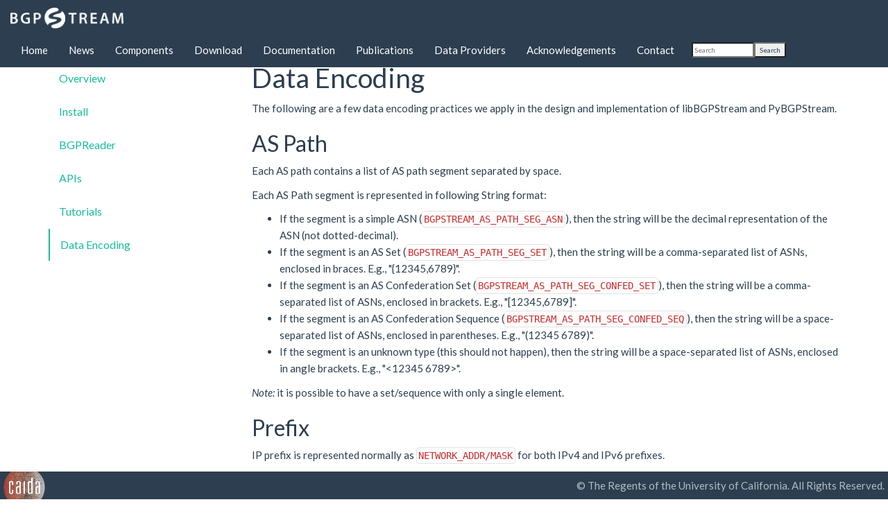

--- FILE ---
content_type: text/html; charset=UTF-8
request_url: https://bgpstream.caida.org/docs/encoding
body_size: 4553
content:
<!DOCTYPE html>
<html lang="en">
<head>
    <meta charset="utf-8">
    <title>BGPStream</title>
    <meta name="viewport" content="width=device-width, initial-scale=1.0">
    <meta name="description" content="">
    <meta name="author" content="Alistair King">

                        <link rel="stylesheet" href="/css/66cfbe9.css"/>
            
        <link rel="stylesheet" href="/css/2f3dd49.css"/>
    
        <script type="text/javascript">
            </script>
    </head>

<body>

<nav class="navbar navbar-default navbar-fixed-top" role="navigation"><div class="container-fluid navbar-container"><div class="navbar-header"><button type="button" class="navbar-toggle collapsed"
                        data-toggle="collapse" data-target=".navbar-collapse"><span class="sr-only">Toggle navigation</span><span class="icon-bar"></span><span class="icon-bar"></span><span class="icon-bar"></span></button><a class="navbar-brand"
                   href="/"><img src="/bundles/caidabgpstreamwebhomepage/images/bgpstream-logo-white.png"
                         class="logo"></a></div><div class="navbar-collapse collapse"><ul  class="nav navbar-nav"><li class="first"><a href="/">
                Home
            </a></li><li><a href="/news">
                News
            </a></li><li><a href="/components">
                Components
            </a></li><li><a href="/download">
                Download
            </a></li><li><a href="/docs">
                Documentation
            </a></li><li><a href="/pubs">
                Publications
            </a></li><li><a href="/data">
                Data Providers
            </a></li><li><a href="/acks">
                Acknowledgements
            </a></li><li class="last"><a href="/contact">
                Contact
            </a></li><li><form method="GET" action="https://duckduckgo.com/" id="search"><input name="q" value="" placeholder="Search" type="text" id="ddg-site-search"><input name="sites" value="bgpstream.caida.org" type="hidden"><input value="Search" type="submit" id="ddg-search-button"></form></li></ul></div></div></nav>
    <div id="content-push" class="hidden-xs"></div>
    <div class="container-main container language-none">
            <div class="row">
        <div class="col-md-3 docs-nav">
            <div class="row">
                <div class="col-md-10">
                    <div class="hidden-sm hidden-xs">
                        <ul  class="nav nav-pills nav-stacked"><li class="first dropdown"><a href="/docs" class="nav-pills-toggle">
                    Overview
        </a><ul  class="nav nav-pills nav-stacked"><li class="first"><a href="/docs/overview/record-processing">
                Record Processing
            </a></li><li><a href="/docs/overview/record-extraction">
                Record Extraction
            </a></li><li class="last"><a href="/docs/overview/data-access">
                Data Access
            </a></li></ul></li><li class="dropdown"><a href="/docs/install" class="nav-pills-toggle">
                    Install
        </a><ul  class="nav nav-pills nav-stacked"><li class="first"><a href="/docs/install/bgpstream">
                libBGPStream
            </a></li><li><a href="/docs/install/pybgpstream">
                PyBGPStream
            </a></li><li class="last"><a href="/docs/install/upgrade">
                Upgrade from Version 1
            </a></li></ul></li><li><a href="/docs/tools/bgpreader">
                BGPReader
            </a></li><li class="dropdown"><a href="/docs/api" class="nav-pills-toggle">
                    APIs
        </a><ul  class="nav nav-pills nav-stacked"><li class="first dropdown"><a href="/docs/api/libbgpstream" class="nav-pills-toggle">
                    C/C++
        </a><ul  class="nav nav-pills nav-stacked"><li class="first"><a href="/docs/api/libbgpstream/bgpstream.h.html">
                bgpstream.h
            </a></li><li><a href="/docs/api/libbgpstream/bgpstream_record.h.html">
                bgpstream_record.h
            </a></li><li class="last"><a href="/docs/api/libbgpstream/bgpstream_elem.h.html">
                bgpstream_elem.h
            </a></li></ul></li><li class="dropdown"><a href="/docs/api/pybgpstream" class="nav-pills-toggle">
                    Python
        </a><ul  class="nav nav-pills nav-stacked"><li class="first"><a href="/docs/api/pybgpstream/_pybgpstream.html">
                low-level
            </a></li><li class="last"><a href="/docs/api/pybgpstream/pybgpstream.html">
                high-level
            </a></li></ul></li><li class="last"><a href="/docs/api/broker">
                HTTP (Metadata)
            </a></li></ul></li><li class="dropdown"><a href="/docs/tutorials" class="nav-pills-toggle">
                    Tutorials
        </a><ul  class="nav nav-pills nav-stacked"><li class="first"><a href="/docs/tutorials/bgpreader">
                BGPReader
            </a></li><li><a href="/docs/tutorials/libbgpstream">
                libBGPStream
            </a></li><li><a href="/docs/tutorials/pybgpstream">
                PyBGPStream
            </a></li><li class="last"><a href="/docs/tutorials/docker">
                Docker
            </a></li></ul></li><li class="active last"><a href="/docs/encoding">
                Data Encoding
            </a></li></ul>                    </div>
                    <div class="visible-sm visible-xs">
                        <ul  class="nav nav-pills"><li class="first dropdown"><a href="/docs" class="nav-pills-toggle">
                    Overview
        </a><ul  class="nav nav-pills"><li class="first"><a href="/docs/overview/record-processing">
                Record Processing
            </a></li><li><a href="/docs/overview/record-extraction">
                Record Extraction
            </a></li><li class="last"><a href="/docs/overview/data-access">
                Data Access
            </a></li></ul></li><li class="dropdown"><a href="/docs/install" class="nav-pills-toggle">
                    Install
        </a><ul  class="nav nav-pills"><li class="first"><a href="/docs/install/bgpstream">
                libBGPStream
            </a></li><li><a href="/docs/install/pybgpstream">
                PyBGPStream
            </a></li><li class="last"><a href="/docs/install/upgrade">
                Upgrade from Version 1
            </a></li></ul></li><li><a href="/docs/tools/bgpreader">
                BGPReader
            </a></li><li class="dropdown"><a href="/docs/api" class="nav-pills-toggle">
                    APIs
        </a><ul  class="nav nav-pills"><li class="first dropdown"><a href="/docs/api/libbgpstream" class="nav-pills-toggle">
                    C/C++
        </a><ul  class="nav nav-pills"><li class="first"><a href="/docs/api/libbgpstream/bgpstream.h.html">
                bgpstream.h
            </a></li><li><a href="/docs/api/libbgpstream/bgpstream_record.h.html">
                bgpstream_record.h
            </a></li><li class="last"><a href="/docs/api/libbgpstream/bgpstream_elem.h.html">
                bgpstream_elem.h
            </a></li></ul></li><li class="dropdown"><a href="/docs/api/pybgpstream" class="nav-pills-toggle">
                    Python
        </a><ul  class="nav nav-pills"><li class="first"><a href="/docs/api/pybgpstream/_pybgpstream.html">
                low-level
            </a></li><li class="last"><a href="/docs/api/pybgpstream/pybgpstream.html">
                high-level
            </a></li></ul></li><li class="last"><a href="/docs/api/broker">
                HTTP (Metadata)
            </a></li></ul></li><li class="dropdown"><a href="/docs/tutorials" class="nav-pills-toggle">
                    Tutorials
        </a><ul  class="nav nav-pills"><li class="first"><a href="/docs/tutorials/bgpreader">
                BGPReader
            </a></li><li><a href="/docs/tutorials/libbgpstream">
                libBGPStream
            </a></li><li><a href="/docs/tutorials/pybgpstream">
                PyBGPStream
            </a></li><li class="last"><a href="/docs/tutorials/docker">
                Docker
            </a></li></ul></li><li class="active last"><a href="/docs/encoding">
                Data Encoding
            </a></li></ul>                    </div>
                </div>
            </div>
        </div>
        <div class="col-md-9">
                <h1>    Data Encoding</h1>

<p>The following are a few data encoding practices we apply in the design and implementation of libBGPStream and PyBGPStream.</p>

<h2>AS Path</h2>

<p>Each AS path contains a list of AS path segment separated by space.</p>

<p>Each AS Path segment is represented in following String format:</p>

<ul>
<li>If the segment is a simple ASN (<code>BGPSTREAM_AS_PATH_SEG_ASN</code>), then the string
will be the decimal representation of the ASN (not dotted-decimal).</li>
<li>If the segment is an AS Set (<code>BGPSTREAM_AS_PATH_SEG_SET</code>), then the string
will be a comma-separated list of ASNs, enclosed in braces. E.g.,
"{12345,6789}".</li>
<li>If the segment is an AS Confederation Set
(<code>BGPSTREAM_AS_PATH_SEG_CONFED_SET</code>), then the string will be a
comma-separated list of ASNs, enclosed in brackets. E.g., "[12345,6789]".</li>
<li>If the segment is an AS Confederation Sequence
(<code>BGPSTREAM_AS_PATH_SEG_CONFED_SEQ</code>), then the string will be a
space-separated list of ASNs, enclosed in parentheses.
E.g., "(12345 6789)".</li>
<li>If the segment is an unknown type (this should not happen), then the
string will be a space-separated list of ASNs, enclosed in angle
brackets.  E.g., "<12345 6789>".</li>
</ul>

<p><em>Note:</em> it is possible to have a set/sequence with only a single element.</p>

<h2>Prefix</h2>

<p>IP prefix is represented normally as <code>NETWORK_ADDR/MASK</code> for both IPv4 and IPv6 prefixes.</p>

<p>For example, you may see announcements from Google with prefixes of <code>8.8.8.0/24</code> or <code>2001:4860::/32</code>.</p>

<h2>Community Value</h2>

<p>Community values (see <a href="https://tools.ietf.org/html/rfc1997">RFC1997</a> and <a href="https://tools.ietf.org/html/rfc8642">RFC8642</a>) in BGP announcements are represented by a number of community value segment separated by space.
Each community value segment is represented as <code>ASN:VALUE</code>, where <code>ASN</code> is the AS number of the 
AS that originally set the community value, and <code>VALUE</code> is the actual community value.
Both <code>ASN</code> and <code>VALUE</code> are represented as 16 bit numbers.</p>

<p>For example, a community value <code>10000:65535</code> means <code>AS10000</code> originally set <code>NO_EXPORT</code> community value,
and this update should only be propagated internally within the destination AS via iBGP.</p>

<h2>Record Type, Position, and Status</h2>

<p>In BGPStream we have two types of records: <code>RIB</code> (BGP RIB table dump) and <code>UPDATE</code> (BGP update), represented as the following:</p>

<ul>
<li><code>R</code>: BGP RIB dump</li>
<li><code>U</code>: BGP update</li>
</ul>

<p>For BGP RIB dump, we also represent the position of the dump as:</p>

<ul>
<li><code>B</code>: start of dump</li>
<li><code>M</code>: middle of dump</li>
<li><code>E</code>: end of dump</li>
</ul>

<p>Each record has a status, represented as:</p>

<ul>
<li><code>V</code>: valid record</li>
<li><code>F</code>: filtered source</li>
<li><code>E</code>: empty source</li>
<li><code>O</code>: outside time interval</li>
<li><code>S</code>: corrupted source</li>
<li><code>R</code>: corrupted record</li>
<li><code>U</code>: unsupported record</li>
</ul>

<p>In most of the cases, you will likely to see valid record (<code>V</code>) in your stream.</p>

<p>For example, from the bgpreader tutorial, you can see the following output:</p>

<pre><code>$ bgpreader -w 1445306400,1445306402 -c route-views.sfmix -r
R|B|1445306400.000000|routeviews|route-views.sfmix|||V|1445306400
R|B|1445306400.000000|routeviews|route-views.sfmix|||V|1445306400
R|M|1445306400.000000|routeviews|route-views.sfmix|||V|1445306400
R|M|1445306400.000000|routeviews|route-views.sfmix|||V|1445306400
</code></pre>

<p>This command outputs all the records collected by <code>route-views.sfmix</code> between <code>1445306400</code> and <code>1445306402</code>.
The first column shows the record type, which is a RIB dump (<code>R</code>).
The second column shows the position of the record in the resource, which we see it starts as start (<code>B</code>), and the middle (<code>M</code>).
The second to last column shows the status of the record, which all are valid (<code>V</code>) in this example .</p>

<h2>Element Type</h2>

<p>Each record may contain multiple elements. For example, an BGP update message may contain announcements,
withdrawals all in the same message.</p>

<p>Each element can be of the following type:</p>

<ul>
<li><code>R</code>: RIB table entry</li>
<li><code>A</code>: prefix announcement</li>
<li><code>W</code>: prefix withdrawal</li>
<li><code>S</code>: peer state change</li>
</ul>

<h2>Peer States</h2>

<p>A peer of a BGP route collectors can have one of the following states:</p>

<ul>
<li><code>IDLE</code></li>
<li><code>CONNECT</code></li>
<li><code>ACTIVE</code></li>
<li><code>OPENSENT</code></li>
<li><code>OPENCONFIRM</code></li>
<li><code>ESTABLISHED</code></li>
<li><code>CLEARING</code></li>
<li><code>DELETED</code></li>
</ul>

<p>For a peer state update, BGPStream shows both the new and old states, represented as above.</p>

<h2>Resource</h2>

<p>Each resource used in BGPStream can be identified by the following unique string representation:
<code>PROJECT.COLLECTOR.RECORD_TYPE.INITIAL_TIME.DURATION</code>.</p>

<ul>
<li><code>PROJECT</code>: project of the resource (e.g. routeviews or rrc)</li>
<li><code>COLLECTOR</code>: name of the collector (e.g. rrc02)</li>
<li><code>RECORD_TYPE</code>: the type of records this resource contains <code>ribs</code> or <code>updates</code></li>
<li><code>INITIAL_TIME</code>: the start time of the resource, represented by the Unix-time in integer</li>
<li><code>DURATION</code>: the duration of data this resource includes, represented by number of seconds</li>
</ul>
        </div>
    </div>
    </div>
    <div id="footer-push"></div>

<div class="navbar navbar-default navbar-fixed-bottom footer-bar hidden-xs">
    <div class="container-fluid">
        <div class="row">
            <div class="col-sm-6">
                <p class="text-muted">
                    <a href="http://www.caida.org/" target="_blank">
                        <div class="wrapper">
                            <img class="caida-footer-logo"
                                 src="/bundles/caidabgpstreamwebhomepage/images/logos/caida.png">                        </div>
                    </a>
                </p>
            </div>
            <div class="col-sm-6">
                <p class="text-muted pull-right">
                    &copy; The Regents of the University of California.
                    All Rights Reserved.
                </p>
            </div>
        </div>
    </div>
</div>

    <script src="//cdnjs.cloudflare.com/ajax/libs/require.js/2.1.11/require.min.js"></script>
    <script>
        
require.config({
    paths: {
        jquery: '//ajax.googleapis.com/ajax/libs/jquery/2.1.0/jquery.min',
        bootstrap: '//maxcdn.bootstrapcdn.com/bootstrap/3.2.0/js/bootstrap.min',
        react: '//cdnjs.cloudflare.com/ajax/libs/react/0.13.2/react-with-addons',
        'react-router':'//cdnjs.cloudflare.com/ajax/libs/react-router/0.13.3/ReactRouter.min',
        JSXTransformer: '//cdnjs.cloudflare.com/ajax/libs/react/0.13.2/JSXTransformer',
        backbone: '//cdnjs.cloudflare.com/ajax/libs/backbone.js/1.1.2/backbone-min',
        underscore: '//cdnjs.cloudflare.com/ajax/libs/underscore.js/1.6.0/underscore-min',
        moment: '//cdnjs.cloudflare.com/ajax/libs/moment.js/2.10.2/moment.min',
        bbq: '//cdnjs.cloudflare.com/ajax/libs/jquery.ba-bbq/1.2.1/jquery.ba-bbq.min',
        modernizr: '//cdnjs.cloudflare.com/ajax/libs/modernizr/2.8.2/modernizr.min',
        fuelux: '//www.fuelcdn.com/fuelux/2.6.1',
        jstree: '//cdnjs.cloudflare.com/ajax/libs/jstree/3.0.9/jstree.min',
        yaml: '//cdnjs.cloudflare.com/ajax/libs/js-yaml/3.0.2/js-yaml.min',

                'prism': '/js/3db8458',
        
        d3: '//cdnjs.cloudflare.com/ajax/libs/d3/3.4.12/d3.min',
    },
    shim: {
        'bootstrap': ['jquery'],
        'bs-date-range-picker': ['bootstrap','moment'],
        'jquery-browser-plugin': ['jquery'],
        'bbq': ['jquery-browser-plugin'],
        'highcharts-export': ['highstock'],
        'highstock-scalable-yaxis': ['highstock'],
        'prism': {
            'exports': 'Prism'
        }
    }
});


        require(['jquery', 'bootstrap'], function ($) {
            $(function () {
                var shiftWindow = function () {
                    if (location.hash.charAt(0) !== '!') {
                        scrollBy(0, -70)
                    }
                };
                if (location.hash) shiftWindow();
                window.onhashchange=shiftWindow;

                //if ($('code[class*="language-"], [class*="language-"] code, code[class*="lang-"], [class*="lang-"] code').length) {
                require(['prism'], function (prism) {
                    prism.highlightAll();
                    $('pre').css({
                        'opacity': 0,
                        'visibility': 'visible'
                    }).animate({opacity: 1.0}, 150);
                });
                //}
            });
        });
        (function (i, s, o, g, r, a, m) {
            i['GoogleAnalyticsObject'] = r;
            i[r] = i[r] || function () {
                (i[r].q = i[r].q || []).push(arguments)
            }, i[r].l = 1 * new Date();
            a = s.createElement(o),
                    m = s.getElementsByTagName(o)[0];
            a.async = 1;
            a.src = g;
            m.parentNode.insertBefore(a, m)
        })(window, document, 'script', '//www.google-analytics.com/analytics.js', 'ga');

        ga('create', 'UA-69483234-1', 'auto');
        ga('send', 'pageview');
    </script>
</body>
</html>


--- FILE ---
content_type: text/css
request_url: https://bgpstream.caida.org/css/2f3dd49.css
body_size: 1019
content:
/*
 * Copyright (C) 2014 The Regents of the University of California.
 *
 * Redistribution and use in source and binary forms, with or without modification,
 * are permitted provided that the following conditions are met:
 *
 * 1. Redistributions of source code must retain the above copyright notice, this
 *    list of conditions and the following disclaimer.
 *
 * 2. Redistributions in binary form must reproduce the above copyright notice,
 *    this list of conditions and the following disclaimer in the documentation
 *    and/or other materials provided with the distribution.
 *
 * THIS SOFTWARE IS PROVIDED BY THE COPYRIGHT HOLDERS AND CONTRIBUTORS "AS IS" AND
 * ANY EXPRESS OR IMPLIED WARRANTIES, INCLUDING, BUT NOT LIMITED TO, THE IMPLIED
 * WARRANTIES OF MERCHANTABILITY AND FITNESS FOR A PARTICULAR PURPOSE ARE
 * DISCLAIMED. IN NO EVENT SHALL THE COPYRIGHT HOLDER OR CONTRIBUTORS BE LIABLE FOR
 * ANY DIRECT, INDIRECT, INCIDENTAL, SPECIAL, EXEMPLARY, OR CONSEQUENTIAL DAMAGES
 * (INCLUDING, BUT NOT LIMITED TO, PROCUREMENT OF SUBSTITUTE GOODS OR SERVICES;
 * LOSS OF USE, DATA, OR PROFITS; OR BUSINESS INTERRUPTION) HOWEVER CAUSED AND ON
 * ANY THEORY OF LIABILITY, WHETHER IN CONTRACT, STRICT LIABILITY, OR TORT
 * (INCLUDING NEGLIGENCE OR OTHERWISE) ARISING IN ANY WAY OUT OF THE USE OF THIS
 * SOFTWARE, EVEN IF ADVISED OF THE POSSIBILITY OF SUCH DAMAGE.
 */

.docs-nav {
    padding-top: 20px;
    font-size: 16px;
}

.docs-nav .nav-pills > li.active > a,
.docs-nav .nav-pills > li.active > a:hover,
.docs-nav .nav-pills > li.active > a:focus {
    color: #18bc9c;
    background-color: transparent;
    border-left: 2px solid #18bc9c;
    border-radius: 0;
}

.docs-nav .nav-pills .nav-pills {
    padding-left: 10px;
    font-size: 14px;
    display: none;
}

.docs-nav .nav-pills .nav-pills .nav-pills {
    padding-left: 15px;
    font-size: 13px;
    display: none;
}

.docs-nav .nav-pills > li.active > .nav-pills {
    display: block !important;
}

.docs-nav .nav-pills > li.active > .nav-pills > li.active > .nav-pills {
    display: block !important;
}

.docs-nav .nav-pills .nav-pills > li.active > a,
.docs-nav .nav-pills .nav-pills > li.active > a:hover,
.docs-nav .nav-pills .nav-pills > li.active > a:focus {
    border-left: 1px solid #18bc9c;
}

/*body {
    background-image: linear-gradient(to right, #F7F7F7, #F7F7F7 32.5%, white 32.5%);
}*/


--- FILE ---
content_type: text/plain
request_url: https://www.google-analytics.com/j/collect?v=1&_v=j102&a=1619222225&t=pageview&_s=1&dl=https%3A%2F%2Fbgpstream.caida.org%2Fdocs%2Fencoding&ul=en-us%40posix&dt=BGPStream&sr=1280x720&vp=1280x720&_u=IEBAAEABAAAAACAAI~&jid=1060101384&gjid=1272352040&cid=1541008627.1762740212&tid=UA-69483234-1&_gid=1408367504.1762740212&_r=1&_slc=1&z=1895828104
body_size: -452
content:
2,cG-2KK87XVK2H